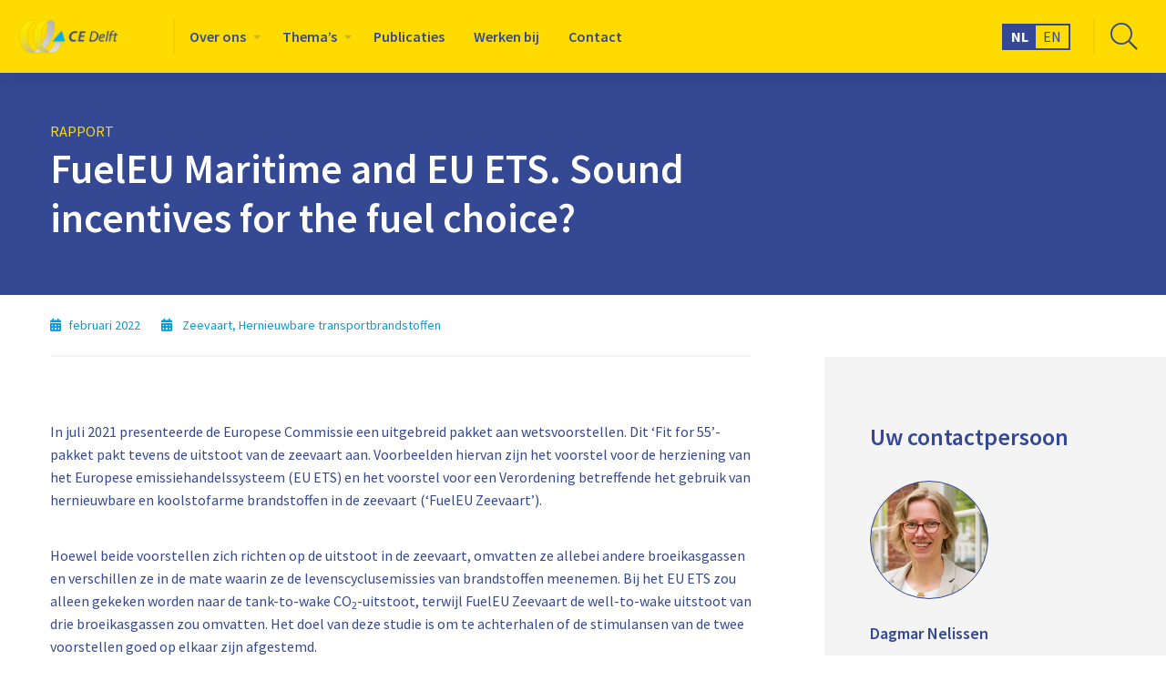

--- FILE ---
content_type: text/html; charset=UTF-8
request_url: https://ce.nl/publicaties/fueleu-maritime-and-eu-ets/
body_size: 15977
content:
<!doctype html>
<html class="no-js" lang="nl-NL" >
	<head><meta charset="utf-8" /><script>if(navigator.userAgent.match(/MSIE|Internet Explorer/i)||navigator.userAgent.match(/Trident\/7\..*?rv:11/i)){var href=document.location.href;if(!href.match(/[?&]nowprocket/)){if(href.indexOf("?")==-1){if(href.indexOf("#")==-1){document.location.href=href+"?nowprocket=1"}else{document.location.href=href.replace("#","?nowprocket=1#")}}else{if(href.indexOf("#")==-1){document.location.href=href+"&nowprocket=1"}else{document.location.href=href.replace("#","&nowprocket=1#")}}}}</script><script>(()=>{class RocketLazyLoadScripts{constructor(){this.v="2.0.4",this.userEvents=["keydown","keyup","mousedown","mouseup","mousemove","mouseover","mouseout","touchmove","touchstart","touchend","touchcancel","wheel","click","dblclick","input"],this.attributeEvents=["onblur","onclick","oncontextmenu","ondblclick","onfocus","onmousedown","onmouseenter","onmouseleave","onmousemove","onmouseout","onmouseover","onmouseup","onmousewheel","onscroll","onsubmit"]}async t(){this.i(),this.o(),/iP(ad|hone)/.test(navigator.userAgent)&&this.h(),this.u(),this.l(this),this.m(),this.k(this),this.p(this),this._(),await Promise.all([this.R(),this.L()]),this.lastBreath=Date.now(),this.S(this),this.P(),this.D(),this.O(),this.M(),await this.C(this.delayedScripts.normal),await this.C(this.delayedScripts.defer),await this.C(this.delayedScripts.async),await this.T(),await this.F(),await this.j(),await this.A(),window.dispatchEvent(new Event("rocket-allScriptsLoaded")),this.everythingLoaded=!0,this.lastTouchEnd&&await new Promise(t=>setTimeout(t,500-Date.now()+this.lastTouchEnd)),this.I(),this.H(),this.U(),this.W()}i(){this.CSPIssue=sessionStorage.getItem("rocketCSPIssue"),document.addEventListener("securitypolicyviolation",t=>{this.CSPIssue||"script-src-elem"!==t.violatedDirective||"data"!==t.blockedURI||(this.CSPIssue=!0,sessionStorage.setItem("rocketCSPIssue",!0))},{isRocket:!0})}o(){window.addEventListener("pageshow",t=>{this.persisted=t.persisted,this.realWindowLoadedFired=!0},{isRocket:!0}),window.addEventListener("pagehide",()=>{this.onFirstUserAction=null},{isRocket:!0})}h(){let t;function e(e){t=e}window.addEventListener("touchstart",e,{isRocket:!0}),window.addEventListener("touchend",function i(o){o.changedTouches[0]&&t.changedTouches[0]&&Math.abs(o.changedTouches[0].pageX-t.changedTouches[0].pageX)<10&&Math.abs(o.changedTouches[0].pageY-t.changedTouches[0].pageY)<10&&o.timeStamp-t.timeStamp<200&&(window.removeEventListener("touchstart",e,{isRocket:!0}),window.removeEventListener("touchend",i,{isRocket:!0}),"INPUT"===o.target.tagName&&"text"===o.target.type||(o.target.dispatchEvent(new TouchEvent("touchend",{target:o.target,bubbles:!0})),o.target.dispatchEvent(new MouseEvent("mouseover",{target:o.target,bubbles:!0})),o.target.dispatchEvent(new PointerEvent("click",{target:o.target,bubbles:!0,cancelable:!0,detail:1,clientX:o.changedTouches[0].clientX,clientY:o.changedTouches[0].clientY})),event.preventDefault()))},{isRocket:!0})}q(t){this.userActionTriggered||("mousemove"!==t.type||this.firstMousemoveIgnored?"keyup"===t.type||"mouseover"===t.type||"mouseout"===t.type||(this.userActionTriggered=!0,this.onFirstUserAction&&this.onFirstUserAction()):this.firstMousemoveIgnored=!0),"click"===t.type&&t.preventDefault(),t.stopPropagation(),t.stopImmediatePropagation(),"touchstart"===this.lastEvent&&"touchend"===t.type&&(this.lastTouchEnd=Date.now()),"click"===t.type&&(this.lastTouchEnd=0),this.lastEvent=t.type,t.composedPath&&t.composedPath()[0].getRootNode()instanceof ShadowRoot&&(t.rocketTarget=t.composedPath()[0]),this.savedUserEvents.push(t)}u(){this.savedUserEvents=[],this.userEventHandler=this.q.bind(this),this.userEvents.forEach(t=>window.addEventListener(t,this.userEventHandler,{passive:!1,isRocket:!0})),document.addEventListener("visibilitychange",this.userEventHandler,{isRocket:!0})}U(){this.userEvents.forEach(t=>window.removeEventListener(t,this.userEventHandler,{passive:!1,isRocket:!0})),document.removeEventListener("visibilitychange",this.userEventHandler,{isRocket:!0}),this.savedUserEvents.forEach(t=>{(t.rocketTarget||t.target).dispatchEvent(new window[t.constructor.name](t.type,t))})}m(){const t="return false",e=Array.from(this.attributeEvents,t=>"data-rocket-"+t),i="["+this.attributeEvents.join("],[")+"]",o="[data-rocket-"+this.attributeEvents.join("],[data-rocket-")+"]",s=(e,i,o)=>{o&&o!==t&&(e.setAttribute("data-rocket-"+i,o),e["rocket"+i]=new Function("event",o),e.setAttribute(i,t))};new MutationObserver(t=>{for(const n of t)"attributes"===n.type&&(n.attributeName.startsWith("data-rocket-")||this.everythingLoaded?n.attributeName.startsWith("data-rocket-")&&this.everythingLoaded&&this.N(n.target,n.attributeName.substring(12)):s(n.target,n.attributeName,n.target.getAttribute(n.attributeName))),"childList"===n.type&&n.addedNodes.forEach(t=>{if(t.nodeType===Node.ELEMENT_NODE)if(this.everythingLoaded)for(const i of[t,...t.querySelectorAll(o)])for(const t of i.getAttributeNames())e.includes(t)&&this.N(i,t.substring(12));else for(const e of[t,...t.querySelectorAll(i)])for(const t of e.getAttributeNames())this.attributeEvents.includes(t)&&s(e,t,e.getAttribute(t))})}).observe(document,{subtree:!0,childList:!0,attributeFilter:[...this.attributeEvents,...e]})}I(){this.attributeEvents.forEach(t=>{document.querySelectorAll("[data-rocket-"+t+"]").forEach(e=>{this.N(e,t)})})}N(t,e){const i=t.getAttribute("data-rocket-"+e);i&&(t.setAttribute(e,i),t.removeAttribute("data-rocket-"+e))}k(t){Object.defineProperty(HTMLElement.prototype,"onclick",{get(){return this.rocketonclick||null},set(e){this.rocketonclick=e,this.setAttribute(t.everythingLoaded?"onclick":"data-rocket-onclick","this.rocketonclick(event)")}})}S(t){function e(e,i){let o=e[i];e[i]=null,Object.defineProperty(e,i,{get:()=>o,set(s){t.everythingLoaded?o=s:e["rocket"+i]=o=s}})}e(document,"onreadystatechange"),e(window,"onload"),e(window,"onpageshow");try{Object.defineProperty(document,"readyState",{get:()=>t.rocketReadyState,set(e){t.rocketReadyState=e},configurable:!0}),document.readyState="loading"}catch(t){console.log("WPRocket DJE readyState conflict, bypassing")}}l(t){this.originalAddEventListener=EventTarget.prototype.addEventListener,this.originalRemoveEventListener=EventTarget.prototype.removeEventListener,this.savedEventListeners=[],EventTarget.prototype.addEventListener=function(e,i,o){o&&o.isRocket||!t.B(e,this)&&!t.userEvents.includes(e)||t.B(e,this)&&!t.userActionTriggered||e.startsWith("rocket-")||t.everythingLoaded?t.originalAddEventListener.call(this,e,i,o):(t.savedEventListeners.push({target:this,remove:!1,type:e,func:i,options:o}),"mouseenter"!==e&&"mouseleave"!==e||t.originalAddEventListener.call(this,e,t.savedUserEvents.push,o))},EventTarget.prototype.removeEventListener=function(e,i,o){o&&o.isRocket||!t.B(e,this)&&!t.userEvents.includes(e)||t.B(e,this)&&!t.userActionTriggered||e.startsWith("rocket-")||t.everythingLoaded?t.originalRemoveEventListener.call(this,e,i,o):t.savedEventListeners.push({target:this,remove:!0,type:e,func:i,options:o})}}J(t,e){this.savedEventListeners=this.savedEventListeners.filter(i=>{let o=i.type,s=i.target||window;return e!==o||t!==s||(this.B(o,s)&&(i.type="rocket-"+o),this.$(i),!1)})}H(){EventTarget.prototype.addEventListener=this.originalAddEventListener,EventTarget.prototype.removeEventListener=this.originalRemoveEventListener,this.savedEventListeners.forEach(t=>this.$(t))}$(t){t.remove?this.originalRemoveEventListener.call(t.target,t.type,t.func,t.options):this.originalAddEventListener.call(t.target,t.type,t.func,t.options)}p(t){let e;function i(e){return t.everythingLoaded?e:e.split(" ").map(t=>"load"===t||t.startsWith("load.")?"rocket-jquery-load":t).join(" ")}function o(o){function s(e){const s=o.fn[e];o.fn[e]=o.fn.init.prototype[e]=function(){return this[0]===window&&t.userActionTriggered&&("string"==typeof arguments[0]||arguments[0]instanceof String?arguments[0]=i(arguments[0]):"object"==typeof arguments[0]&&Object.keys(arguments[0]).forEach(t=>{const e=arguments[0][t];delete arguments[0][t],arguments[0][i(t)]=e})),s.apply(this,arguments),this}}if(o&&o.fn&&!t.allJQueries.includes(o)){const e={DOMContentLoaded:[],"rocket-DOMContentLoaded":[]};for(const t in e)document.addEventListener(t,()=>{e[t].forEach(t=>t())},{isRocket:!0});o.fn.ready=o.fn.init.prototype.ready=function(i){function s(){parseInt(o.fn.jquery)>2?setTimeout(()=>i.bind(document)(o)):i.bind(document)(o)}return"function"==typeof i&&(t.realDomReadyFired?!t.userActionTriggered||t.fauxDomReadyFired?s():e["rocket-DOMContentLoaded"].push(s):e.DOMContentLoaded.push(s)),o([])},s("on"),s("one"),s("off"),t.allJQueries.push(o)}e=o}t.allJQueries=[],o(window.jQuery),Object.defineProperty(window,"jQuery",{get:()=>e,set(t){o(t)}})}P(){const t=new Map;document.write=document.writeln=function(e){const i=document.currentScript,o=document.createRange(),s=i.parentElement;let n=t.get(i);void 0===n&&(n=i.nextSibling,t.set(i,n));const c=document.createDocumentFragment();o.setStart(c,0),c.appendChild(o.createContextualFragment(e)),s.insertBefore(c,n)}}async R(){return new Promise(t=>{this.userActionTriggered?t():this.onFirstUserAction=t})}async L(){return new Promise(t=>{document.addEventListener("DOMContentLoaded",()=>{this.realDomReadyFired=!0,t()},{isRocket:!0})})}async j(){return this.realWindowLoadedFired?Promise.resolve():new Promise(t=>{window.addEventListener("load",t,{isRocket:!0})})}M(){this.pendingScripts=[];this.scriptsMutationObserver=new MutationObserver(t=>{for(const e of t)e.addedNodes.forEach(t=>{"SCRIPT"!==t.tagName||t.noModule||t.isWPRocket||this.pendingScripts.push({script:t,promise:new Promise(e=>{const i=()=>{const i=this.pendingScripts.findIndex(e=>e.script===t);i>=0&&this.pendingScripts.splice(i,1),e()};t.addEventListener("load",i,{isRocket:!0}),t.addEventListener("error",i,{isRocket:!0}),setTimeout(i,1e3)})})})}),this.scriptsMutationObserver.observe(document,{childList:!0,subtree:!0})}async F(){await this.X(),this.pendingScripts.length?(await this.pendingScripts[0].promise,await this.F()):this.scriptsMutationObserver.disconnect()}D(){this.delayedScripts={normal:[],async:[],defer:[]},document.querySelectorAll("script[type$=rocketlazyloadscript]").forEach(t=>{t.hasAttribute("data-rocket-src")?t.hasAttribute("async")&&!1!==t.async?this.delayedScripts.async.push(t):t.hasAttribute("defer")&&!1!==t.defer||"module"===t.getAttribute("data-rocket-type")?this.delayedScripts.defer.push(t):this.delayedScripts.normal.push(t):this.delayedScripts.normal.push(t)})}async _(){await this.L();let t=[];document.querySelectorAll("script[type$=rocketlazyloadscript][data-rocket-src]").forEach(e=>{let i=e.getAttribute("data-rocket-src");if(i&&!i.startsWith("data:")){i.startsWith("//")&&(i=location.protocol+i);try{const o=new URL(i).origin;o!==location.origin&&t.push({src:o,crossOrigin:e.crossOrigin||"module"===e.getAttribute("data-rocket-type")})}catch(t){}}}),t=[...new Map(t.map(t=>[JSON.stringify(t),t])).values()],this.Y(t,"preconnect")}async G(t){if(await this.K(),!0!==t.noModule||!("noModule"in HTMLScriptElement.prototype))return new Promise(e=>{let i;function o(){(i||t).setAttribute("data-rocket-status","executed"),e()}try{if(navigator.userAgent.includes("Firefox/")||""===navigator.vendor||this.CSPIssue)i=document.createElement("script"),[...t.attributes].forEach(t=>{let e=t.nodeName;"type"!==e&&("data-rocket-type"===e&&(e="type"),"data-rocket-src"===e&&(e="src"),i.setAttribute(e,t.nodeValue))}),t.text&&(i.text=t.text),t.nonce&&(i.nonce=t.nonce),i.hasAttribute("src")?(i.addEventListener("load",o,{isRocket:!0}),i.addEventListener("error",()=>{i.setAttribute("data-rocket-status","failed-network"),e()},{isRocket:!0}),setTimeout(()=>{i.isConnected||e()},1)):(i.text=t.text,o()),i.isWPRocket=!0,t.parentNode.replaceChild(i,t);else{const i=t.getAttribute("data-rocket-type"),s=t.getAttribute("data-rocket-src");i?(t.type=i,t.removeAttribute("data-rocket-type")):t.removeAttribute("type"),t.addEventListener("load",o,{isRocket:!0}),t.addEventListener("error",i=>{this.CSPIssue&&i.target.src.startsWith("data:")?(console.log("WPRocket: CSP fallback activated"),t.removeAttribute("src"),this.G(t).then(e)):(t.setAttribute("data-rocket-status","failed-network"),e())},{isRocket:!0}),s?(t.fetchPriority="high",t.removeAttribute("data-rocket-src"),t.src=s):t.src="data:text/javascript;base64,"+window.btoa(unescape(encodeURIComponent(t.text)))}}catch(i){t.setAttribute("data-rocket-status","failed-transform"),e()}});t.setAttribute("data-rocket-status","skipped")}async C(t){const e=t.shift();return e?(e.isConnected&&await this.G(e),this.C(t)):Promise.resolve()}O(){this.Y([...this.delayedScripts.normal,...this.delayedScripts.defer,...this.delayedScripts.async],"preload")}Y(t,e){this.trash=this.trash||[];let i=!0;var o=document.createDocumentFragment();t.forEach(t=>{const s=t.getAttribute&&t.getAttribute("data-rocket-src")||t.src;if(s&&!s.startsWith("data:")){const n=document.createElement("link");n.href=s,n.rel=e,"preconnect"!==e&&(n.as="script",n.fetchPriority=i?"high":"low"),t.getAttribute&&"module"===t.getAttribute("data-rocket-type")&&(n.crossOrigin=!0),t.crossOrigin&&(n.crossOrigin=t.crossOrigin),t.integrity&&(n.integrity=t.integrity),t.nonce&&(n.nonce=t.nonce),o.appendChild(n),this.trash.push(n),i=!1}}),document.head.appendChild(o)}W(){this.trash.forEach(t=>t.remove())}async T(){try{document.readyState="interactive"}catch(t){}this.fauxDomReadyFired=!0;try{await this.K(),this.J(document,"readystatechange"),document.dispatchEvent(new Event("rocket-readystatechange")),await this.K(),document.rocketonreadystatechange&&document.rocketonreadystatechange(),await this.K(),this.J(document,"DOMContentLoaded"),document.dispatchEvent(new Event("rocket-DOMContentLoaded")),await this.K(),this.J(window,"DOMContentLoaded"),window.dispatchEvent(new Event("rocket-DOMContentLoaded"))}catch(t){console.error(t)}}async A(){try{document.readyState="complete"}catch(t){}try{await this.K(),this.J(document,"readystatechange"),document.dispatchEvent(new Event("rocket-readystatechange")),await this.K(),document.rocketonreadystatechange&&document.rocketonreadystatechange(),await this.K(),this.J(window,"load"),window.dispatchEvent(new Event("rocket-load")),await this.K(),window.rocketonload&&window.rocketonload(),await this.K(),this.allJQueries.forEach(t=>t(window).trigger("rocket-jquery-load")),await this.K(),this.J(window,"pageshow");const t=new Event("rocket-pageshow");t.persisted=this.persisted,window.dispatchEvent(t),await this.K(),window.rocketonpageshow&&window.rocketonpageshow({persisted:this.persisted})}catch(t){console.error(t)}}async K(){Date.now()-this.lastBreath>45&&(await this.X(),this.lastBreath=Date.now())}async X(){return document.hidden?new Promise(t=>setTimeout(t)):new Promise(t=>requestAnimationFrame(t))}B(t,e){return e===document&&"readystatechange"===t||(e===document&&"DOMContentLoaded"===t||(e===window&&"DOMContentLoaded"===t||(e===window&&"load"===t||e===window&&"pageshow"===t)))}static run(){(new RocketLazyLoadScripts).t()}}RocketLazyLoadScripts.run()})();</script>
		
		<meta name="viewport" content="width=device-width, initial-scale=1.0" />
		<link rel="shortcut icon" type="image/png" href="https://ce.nl/wp-content/themes/FoundationPress-child/assets/img/favicon.ico">
		<script data-minify="1" src="https://ce.nl/wp-content/cache/min/1/jquery-3.5.1.min.js?ver=1769062734" crossorigin="anonymous"></script>
		<link rel="preload" href="https://ce.nl/wp-content/themes/FoundationPress-child/assets/fonts/fa-solid-900.woff2" as="font" crossorigin>
		<link rel="preload" href="https://ce.nl/wp-content/themes/FoundationPress-child/assets/fonts/fa-regular-400.woff2" as="font" crossorigin>
		<link rel="preload" href="https://ce.nl/wp-content/themes/FoundationPress-child/assets/fonts/fa-light-300.woff2" as="font" crossorigin>
		<link rel="preload" href="https://ce.nl/wp-content/themes/FoundationPress-child/assets/fonts/fa-brands-400.woff2" as="font" crossorigin>
		<link rel="preconnect" href="https://fonts.gstatic.com">
		
		<meta name='robots' content='index, follow, max-image-preview:large, max-snippet:-1, max-video-preview:-1' />
	<style>img:is([sizes="auto" i], [sizes^="auto," i]) { contain-intrinsic-size: 3000px 1500px }</style>
	
<!-- Google Tag Manager for WordPress by gtm4wp.com -->
<script data-cfasync="false" data-pagespeed-no-defer>
	var gtm4wp_datalayer_name = "dataLayer";
	var dataLayer = dataLayer || [];
</script>
<!-- End Google Tag Manager for WordPress by gtm4wp.com -->
	<!-- This site is optimized with the Yoast SEO plugin v26.8 - https://yoast.com/product/yoast-seo-wordpress/ -->
	<title>FuelEU Maritime and EU ETS. Sound incentives for the fuel choice? - CE Delft</title>
<link data-rocket-prefetch href="https://fonts.googleapis.com" rel="dns-prefetch">
<link data-rocket-preload as="style" href="https://fonts.googleapis.com/css2?family=Source+Sans+Pro:ital,wght@0,300;0,400;0,600;0,700;0,900;1,600&#038;display=swap" rel="preload">
<link href="https://fonts.googleapis.com/css2?family=Source+Sans+Pro:ital,wght@0,300;0,400;0,600;0,700;0,900;1,600&#038;display=swap" media="print" onload="this.media=&#039;all&#039;" rel="stylesheet">
<noscript data-wpr-hosted-gf-parameters=""><link rel="stylesheet" href="https://fonts.googleapis.com/css2?family=Source+Sans+Pro:ital,wght@0,300;0,400;0,600;0,700;0,900;1,600&#038;display=swap"></noscript><link rel="preload" data-rocket-preload as="image" href="https://ce.nl/wp-content/smush-webp/2021/03/Dagmar-Nelissen.jpg.webp" fetchpriority="high">
	<link rel="canonical" href="https://ce.nl/publicaties/fueleu-maritime-and-eu-ets/" />
	<meta property="og:locale" content="nl_NL" />
	<meta property="og:type" content="article" />
	<meta property="og:title" content="FuelEU Maritime and EU ETS. Sound incentives for the fuel choice? - CE Delft" />
	<meta property="og:description" content="In juli 2021 presenteerde de Europese Commissie een uitgebreid pakket aan wetsvoorstellen. Dit ‘Fit for 55’-pakket pakt tevens de uitstoot van de zeevaart aan. Voorbeelden hiervan zijn het voorstel voor de herziening van het Europese emissiehandelssysteem (EU ETS) en het voorstel voor een Verordening betreffende het gebruik van hernieuwbare en koolstofarme brandstoffen in de zeevaart [&hellip;]" />
	<meta property="og:url" content="https://ce.nl/publicaties/fueleu-maritime-and-eu-ets/" />
	<meta property="og:site_name" content="CE Delft" />
	<meta property="article:modified_time" content="2025-01-31T11:30:49+00:00" />
	<meta name="twitter:card" content="summary_large_image" />
	<meta name="twitter:label1" content="Geschatte leestijd" />
	<meta name="twitter:data1" content="2 minuten" />
	<script type="application/ld+json" class="yoast-schema-graph">{"@context":"https://schema.org","@graph":[{"@type":"WebPage","@id":"https://ce.nl/publicaties/fueleu-maritime-and-eu-ets/","url":"https://ce.nl/publicaties/fueleu-maritime-and-eu-ets/","name":"FuelEU Maritime and EU ETS. Sound incentives for the fuel choice? - CE Delft","isPartOf":{"@id":"https://ce.nl/#website"},"datePublished":"2022-02-22T13:23:48+00:00","dateModified":"2025-01-31T11:30:49+00:00","breadcrumb":{"@id":"https://ce.nl/publicaties/fueleu-maritime-and-eu-ets/#breadcrumb"},"inLanguage":"nl-NL","potentialAction":[{"@type":"ReadAction","target":["https://ce.nl/publicaties/fueleu-maritime-and-eu-ets/"]}]},{"@type":"BreadcrumbList","@id":"https://ce.nl/publicaties/fueleu-maritime-and-eu-ets/#breadcrumb","itemListElement":[{"@type":"ListItem","position":1,"name":"Home","item":"https://ce.nl/"},{"@type":"ListItem","position":2,"name":"FuelEU Maritime and EU ETS. Sound incentives for the fuel choice?"}]},{"@type":"WebSite","@id":"https://ce.nl/#website","url":"https://ce.nl/","name":"CE Delft","description":"","publisher":{"@id":"https://ce.nl/#organization"},"potentialAction":[{"@type":"SearchAction","target":{"@type":"EntryPoint","urlTemplate":"https://ce.nl/?s={search_term_string}"},"query-input":{"@type":"PropertyValueSpecification","valueRequired":true,"valueName":"search_term_string"}}],"inLanguage":"nl-NL"},{"@type":"Organization","@id":"https://ce.nl/#organization","name":"CE Delft","url":"https://ce.nl/","logo":{"@type":"ImageObject","inLanguage":"nl-NL","@id":"https://ce.nl/#/schema/logo/image/","url":"https://ce.nl/wp-content/uploads/2021/03/logo-ce-delft.svg","contentUrl":"https://ce.nl/wp-content/uploads/2021/03/logo-ce-delft.svg","width":"1024","height":"1024","caption":"CE Delft"},"image":{"@id":"https://ce.nl/#/schema/logo/image/"}}]}</script>
	<!-- / Yoast SEO plugin. -->


<link rel='dns-prefetch' href='//cdnjs.cloudflare.com' />
<link href='https://fonts.gstatic.com' crossorigin rel='preconnect' />
<link rel='stylesheet' id='wp-block-library-css' href='https://ce.nl/wp-includes/css/dist/block-library/style.min.css' media='all' />
<style id='classic-theme-styles-inline-css'>
/*! This file is auto-generated */
.wp-block-button__link{color:#fff;background-color:#32373c;border-radius:9999px;box-shadow:none;text-decoration:none;padding:calc(.667em + 2px) calc(1.333em + 2px);font-size:1.125em}.wp-block-file__button{background:#32373c;color:#fff;text-decoration:none}
</style>
<style id='global-styles-inline-css'>
:root{--wp--preset--aspect-ratio--square: 1;--wp--preset--aspect-ratio--4-3: 4/3;--wp--preset--aspect-ratio--3-4: 3/4;--wp--preset--aspect-ratio--3-2: 3/2;--wp--preset--aspect-ratio--2-3: 2/3;--wp--preset--aspect-ratio--16-9: 16/9;--wp--preset--aspect-ratio--9-16: 9/16;--wp--preset--color--black: #000000;--wp--preset--color--cyan-bluish-gray: #abb8c3;--wp--preset--color--white: #ffffff;--wp--preset--color--pale-pink: #f78da7;--wp--preset--color--vivid-red: #cf2e2e;--wp--preset--color--luminous-vivid-orange: #ff6900;--wp--preset--color--luminous-vivid-amber: #fcb900;--wp--preset--color--light-green-cyan: #7bdcb5;--wp--preset--color--vivid-green-cyan: #00d084;--wp--preset--color--pale-cyan-blue: #8ed1fc;--wp--preset--color--vivid-cyan-blue: #0693e3;--wp--preset--color--vivid-purple: #9b51e0;--wp--preset--gradient--vivid-cyan-blue-to-vivid-purple: linear-gradient(135deg,rgba(6,147,227,1) 0%,rgb(155,81,224) 100%);--wp--preset--gradient--light-green-cyan-to-vivid-green-cyan: linear-gradient(135deg,rgb(122,220,180) 0%,rgb(0,208,130) 100%);--wp--preset--gradient--luminous-vivid-amber-to-luminous-vivid-orange: linear-gradient(135deg,rgba(252,185,0,1) 0%,rgba(255,105,0,1) 100%);--wp--preset--gradient--luminous-vivid-orange-to-vivid-red: linear-gradient(135deg,rgba(255,105,0,1) 0%,rgb(207,46,46) 100%);--wp--preset--gradient--very-light-gray-to-cyan-bluish-gray: linear-gradient(135deg,rgb(238,238,238) 0%,rgb(169,184,195) 100%);--wp--preset--gradient--cool-to-warm-spectrum: linear-gradient(135deg,rgb(74,234,220) 0%,rgb(151,120,209) 20%,rgb(207,42,186) 40%,rgb(238,44,130) 60%,rgb(251,105,98) 80%,rgb(254,248,76) 100%);--wp--preset--gradient--blush-light-purple: linear-gradient(135deg,rgb(255,206,236) 0%,rgb(152,150,240) 100%);--wp--preset--gradient--blush-bordeaux: linear-gradient(135deg,rgb(254,205,165) 0%,rgb(254,45,45) 50%,rgb(107,0,62) 100%);--wp--preset--gradient--luminous-dusk: linear-gradient(135deg,rgb(255,203,112) 0%,rgb(199,81,192) 50%,rgb(65,88,208) 100%);--wp--preset--gradient--pale-ocean: linear-gradient(135deg,rgb(255,245,203) 0%,rgb(182,227,212) 50%,rgb(51,167,181) 100%);--wp--preset--gradient--electric-grass: linear-gradient(135deg,rgb(202,248,128) 0%,rgb(113,206,126) 100%);--wp--preset--gradient--midnight: linear-gradient(135deg,rgb(2,3,129) 0%,rgb(40,116,252) 100%);--wp--preset--font-size--small: 13px;--wp--preset--font-size--medium: 20px;--wp--preset--font-size--large: 36px;--wp--preset--font-size--x-large: 42px;--wp--preset--spacing--20: 0.44rem;--wp--preset--spacing--30: 0.67rem;--wp--preset--spacing--40: 1rem;--wp--preset--spacing--50: 1.5rem;--wp--preset--spacing--60: 2.25rem;--wp--preset--spacing--70: 3.38rem;--wp--preset--spacing--80: 5.06rem;--wp--preset--shadow--natural: 6px 6px 9px rgba(0, 0, 0, 0.2);--wp--preset--shadow--deep: 12px 12px 50px rgba(0, 0, 0, 0.4);--wp--preset--shadow--sharp: 6px 6px 0px rgba(0, 0, 0, 0.2);--wp--preset--shadow--outlined: 6px 6px 0px -3px rgba(255, 255, 255, 1), 6px 6px rgba(0, 0, 0, 1);--wp--preset--shadow--crisp: 6px 6px 0px rgba(0, 0, 0, 1);}:where(.is-layout-flex){gap: 0.5em;}:where(.is-layout-grid){gap: 0.5em;}body .is-layout-flex{display: flex;}.is-layout-flex{flex-wrap: wrap;align-items: center;}.is-layout-flex > :is(*, div){margin: 0;}body .is-layout-grid{display: grid;}.is-layout-grid > :is(*, div){margin: 0;}:where(.wp-block-columns.is-layout-flex){gap: 2em;}:where(.wp-block-columns.is-layout-grid){gap: 2em;}:where(.wp-block-post-template.is-layout-flex){gap: 1.25em;}:where(.wp-block-post-template.is-layout-grid){gap: 1.25em;}.has-black-color{color: var(--wp--preset--color--black) !important;}.has-cyan-bluish-gray-color{color: var(--wp--preset--color--cyan-bluish-gray) !important;}.has-white-color{color: var(--wp--preset--color--white) !important;}.has-pale-pink-color{color: var(--wp--preset--color--pale-pink) !important;}.has-vivid-red-color{color: var(--wp--preset--color--vivid-red) !important;}.has-luminous-vivid-orange-color{color: var(--wp--preset--color--luminous-vivid-orange) !important;}.has-luminous-vivid-amber-color{color: var(--wp--preset--color--luminous-vivid-amber) !important;}.has-light-green-cyan-color{color: var(--wp--preset--color--light-green-cyan) !important;}.has-vivid-green-cyan-color{color: var(--wp--preset--color--vivid-green-cyan) !important;}.has-pale-cyan-blue-color{color: var(--wp--preset--color--pale-cyan-blue) !important;}.has-vivid-cyan-blue-color{color: var(--wp--preset--color--vivid-cyan-blue) !important;}.has-vivid-purple-color{color: var(--wp--preset--color--vivid-purple) !important;}.has-black-background-color{background-color: var(--wp--preset--color--black) !important;}.has-cyan-bluish-gray-background-color{background-color: var(--wp--preset--color--cyan-bluish-gray) !important;}.has-white-background-color{background-color: var(--wp--preset--color--white) !important;}.has-pale-pink-background-color{background-color: var(--wp--preset--color--pale-pink) !important;}.has-vivid-red-background-color{background-color: var(--wp--preset--color--vivid-red) !important;}.has-luminous-vivid-orange-background-color{background-color: var(--wp--preset--color--luminous-vivid-orange) !important;}.has-luminous-vivid-amber-background-color{background-color: var(--wp--preset--color--luminous-vivid-amber) !important;}.has-light-green-cyan-background-color{background-color: var(--wp--preset--color--light-green-cyan) !important;}.has-vivid-green-cyan-background-color{background-color: var(--wp--preset--color--vivid-green-cyan) !important;}.has-pale-cyan-blue-background-color{background-color: var(--wp--preset--color--pale-cyan-blue) !important;}.has-vivid-cyan-blue-background-color{background-color: var(--wp--preset--color--vivid-cyan-blue) !important;}.has-vivid-purple-background-color{background-color: var(--wp--preset--color--vivid-purple) !important;}.has-black-border-color{border-color: var(--wp--preset--color--black) !important;}.has-cyan-bluish-gray-border-color{border-color: var(--wp--preset--color--cyan-bluish-gray) !important;}.has-white-border-color{border-color: var(--wp--preset--color--white) !important;}.has-pale-pink-border-color{border-color: var(--wp--preset--color--pale-pink) !important;}.has-vivid-red-border-color{border-color: var(--wp--preset--color--vivid-red) !important;}.has-luminous-vivid-orange-border-color{border-color: var(--wp--preset--color--luminous-vivid-orange) !important;}.has-luminous-vivid-amber-border-color{border-color: var(--wp--preset--color--luminous-vivid-amber) !important;}.has-light-green-cyan-border-color{border-color: var(--wp--preset--color--light-green-cyan) !important;}.has-vivid-green-cyan-border-color{border-color: var(--wp--preset--color--vivid-green-cyan) !important;}.has-pale-cyan-blue-border-color{border-color: var(--wp--preset--color--pale-cyan-blue) !important;}.has-vivid-cyan-blue-border-color{border-color: var(--wp--preset--color--vivid-cyan-blue) !important;}.has-vivid-purple-border-color{border-color: var(--wp--preset--color--vivid-purple) !important;}.has-vivid-cyan-blue-to-vivid-purple-gradient-background{background: var(--wp--preset--gradient--vivid-cyan-blue-to-vivid-purple) !important;}.has-light-green-cyan-to-vivid-green-cyan-gradient-background{background: var(--wp--preset--gradient--light-green-cyan-to-vivid-green-cyan) !important;}.has-luminous-vivid-amber-to-luminous-vivid-orange-gradient-background{background: var(--wp--preset--gradient--luminous-vivid-amber-to-luminous-vivid-orange) !important;}.has-luminous-vivid-orange-to-vivid-red-gradient-background{background: var(--wp--preset--gradient--luminous-vivid-orange-to-vivid-red) !important;}.has-very-light-gray-to-cyan-bluish-gray-gradient-background{background: var(--wp--preset--gradient--very-light-gray-to-cyan-bluish-gray) !important;}.has-cool-to-warm-spectrum-gradient-background{background: var(--wp--preset--gradient--cool-to-warm-spectrum) !important;}.has-blush-light-purple-gradient-background{background: var(--wp--preset--gradient--blush-light-purple) !important;}.has-blush-bordeaux-gradient-background{background: var(--wp--preset--gradient--blush-bordeaux) !important;}.has-luminous-dusk-gradient-background{background: var(--wp--preset--gradient--luminous-dusk) !important;}.has-pale-ocean-gradient-background{background: var(--wp--preset--gradient--pale-ocean) !important;}.has-electric-grass-gradient-background{background: var(--wp--preset--gradient--electric-grass) !important;}.has-midnight-gradient-background{background: var(--wp--preset--gradient--midnight) !important;}.has-small-font-size{font-size: var(--wp--preset--font-size--small) !important;}.has-medium-font-size{font-size: var(--wp--preset--font-size--medium) !important;}.has-large-font-size{font-size: var(--wp--preset--font-size--large) !important;}.has-x-large-font-size{font-size: var(--wp--preset--font-size--x-large) !important;}
:where(.wp-block-post-template.is-layout-flex){gap: 1.25em;}:where(.wp-block-post-template.is-layout-grid){gap: 1.25em;}
:where(.wp-block-columns.is-layout-flex){gap: 2em;}:where(.wp-block-columns.is-layout-grid){gap: 2em;}
:root :where(.wp-block-pullquote){font-size: 1.5em;line-height: 1.6;}
</style>
<link data-minify="1" rel='stylesheet' id='main-stylesheet-css' href='https://ce.nl/wp-content/cache/min/1/wp-content/themes/FoundationPress/dist/assets/css/app.css?ver=1769062734' media='all' />
<link rel='stylesheet' id='searchwp-forms-css' href='https://ce.nl/wp-content/plugins/searchwp/assets/css/frontend/search-forms.min.css' media='all' />
<link data-minify="1" rel='stylesheet' id='child-theme-css' href='https://ce.nl/wp-content/cache/min/1/wp-content/themes/FoundationPress-child/assets/css/style-1726045011824.css?ver=1769062734' media='all' />
<style id='rocket-lazyload-inline-css'>
.rll-youtube-player{position:relative;padding-bottom:56.23%;height:0;overflow:hidden;max-width:100%;}.rll-youtube-player:focus-within{outline: 2px solid currentColor;outline-offset: 5px;}.rll-youtube-player iframe{position:absolute;top:0;left:0;width:100%;height:100%;z-index:100;background:0 0}.rll-youtube-player img{bottom:0;display:block;left:0;margin:auto;max-width:100%;width:100%;position:absolute;right:0;top:0;border:none;height:auto;-webkit-transition:.4s all;-moz-transition:.4s all;transition:.4s all}.rll-youtube-player img:hover{-webkit-filter:brightness(75%)}.rll-youtube-player .play{height:100%;width:100%;left:0;top:0;position:absolute;background:url(https://ce.nl/wp-content/plugins/wp-rocket/assets/img/youtube.png) no-repeat center;background-color: transparent !important;cursor:pointer;border:none;}
</style>
<script data-minify="1" src="https://ce.nl/wp-content/cache/min/1/ajax/libs/jquery/3.6.0/jquery.min.js?ver=1769062734" id="jquery-js"></script>
<link rel="https://api.w.org/" href="https://ce.nl/wp-json/" /><link rel="alternate" title="oEmbed (JSON)" type="application/json+oembed" href="https://ce.nl/wp-json/oembed/1.0/embed?url=https%3A%2F%2Fce.nl%2Fpublicaties%2Ffueleu-maritime-and-eu-ets%2F" />
<link rel="alternate" title="oEmbed (XML)" type="text/xml+oembed" href="https://ce.nl/wp-json/oembed/1.0/embed?url=https%3A%2F%2Fce.nl%2Fpublicaties%2Ffueleu-maritime-and-eu-ets%2F&#038;format=xml" />

<!-- Google Tag Manager for WordPress by gtm4wp.com -->
<!-- GTM Container placement set to footer -->
<script data-cfasync="false" data-pagespeed-no-defer>
	var dataLayer_content = {"pagePostType":"report","pagePostType2":"single-report","pagePostAuthor":"Ellen"};
	dataLayer.push( dataLayer_content );
</script>
<script type="rocketlazyloadscript" data-cfasync="false" data-pagespeed-no-defer>
(function(w,d,s,l,i){w[l]=w[l]||[];w[l].push({'gtm.start':
new Date().getTime(),event:'gtm.js'});var f=d.getElementsByTagName(s)[0],
j=d.createElement(s),dl=l!='dataLayer'?'&l='+l:'';j.async=true;j.src=
'//www.googletagmanager.com/gtm.js?id='+i+dl;f.parentNode.insertBefore(j,f);
})(window,document,'script','dataLayer','GTM-TTV46M4');
</script>
<!-- End Google Tag Manager for WordPress by gtm4wp.com --><noscript><style id="rocket-lazyload-nojs-css">.rll-youtube-player, [data-lazy-src]{display:none !important;}</style></noscript>		<script type="rocketlazyloadscript">// Passive event listeners
			jQuery.event.special.touchstart = {
					setup: function( _, ns, handle ){
							this.addEventListener("touchstart", handle, { passive: !ns.includes("noPreventDefault") });
					}
			};
			jQuery.event.special.touchmove = {
					setup: function( _, ns, handle ){
							this.addEventListener("touchmove", handle, { passive: !ns.includes("noPreventDefault") });
					}
			};
		</script>
		<script>
			var wpurl   = 'https://ce.nl';
			var ajaxurl = 'https://ce.nl/wp-admin/admin-ajax.php';
			var stylesheet_directory = 'https://ce.nl/wp-content/themes/FoundationPress-child';
		</script>
	<meta name="generator" content="WP Rocket 3.20.3" data-wpr-features="wpr_delay_js wpr_defer_js wpr_minify_js wpr_lazyload_images wpr_lazyload_iframes wpr_preconnect_external_domains wpr_oci wpr_minify_css wpr_preload_links wpr_desktop" /></head>
	<body class="wp-singular report-template-default single single-report postid-9777 wp-theme-FoundationPress wp-child-theme-FoundationPress-child offcanvas">
		<div  class="overlay-menu"></div>
		<a href="<#main" class="skiplink">To main content</a>
		<a href="<#menu" class="skiplink">To navigation</a>

		<!-- header -->
		<header >
			<div  class="header-wrap">

				<div  class="left-wrap">
					<a class="logo-wrap" href="https://ce.nl">
						<div class="logo" style="background-image: url('https://ce.nl/wp-content/smush-webp/2021/03/logo-ce-delft-schaduw3.png.webp');"><span class="screen-reader-text">Logo CE Delft</span></div>
					</a>
					<nav id="menu" aria-label="Main menu">
						<ul id="menu-main" class="vertical large-horizontal menu" data-responsive-menu="drilldown large-dropdown" data-parent-link="true" data-back-button='<li class="js-drilldown-back"><a tabindex="0">Terug</a></li>'><li id="menu-item-24" class="menu-item menu-item-type-post_type menu-item-object-page menu-item-has-children menu-item-24"><a href="https://ce.nl/over-ons/">Over ons</a>
<ul class="vertical menu"><div class="submenu-items-wrap">
	<li id="menu-item-289" class="menu-item menu-item-type-post_type menu-item-object-page menu-item-289"><a href="https://ce.nl/onze-medewerkers/">Onze medewerkers</a></li>
	<li id="menu-item-10208" class="menu-item menu-item-type-post_type menu-item-object-page menu-item-10208"><a href="https://ce.nl/bestuur/">Directie en bestuur</a></li>
	<li id="menu-item-290" class="menu-item menu-item-type-post_type menu-item-object-page menu-item-290"><a href="https://ce.nl/nieuws/">Nieuws</a></li>
	<li id="menu-item-11346" class="menu-item menu-item-type-post_type menu-item-object-page menu-item-11346"><a href="https://ce.nl/ce-in-de-media/">CE in de media</a></li>
	<li id="menu-item-283" class="menu-item menu-item-type-post_type menu-item-object-page menu-item-283"><a href="https://ce.nl/historie/">Historie</a></li>
	<li id="menu-item-320" class="menu-item menu-item-type-post_type menu-item-object-page menu-item-320"><a href="https://ce.nl/inschrijven-voor-mailvisie/">Inschrijven voor Mailvisie</a></li>
	<li id="menu-item-11352" class="menu-item menu-item-type-post_type menu-item-object-page menu-item-11352"><a href="https://ce.nl/inschrijven-nieuwsbrief-duurzame-stad/">Inschrijven nieuwsbrief Duurzame stad</a></li>
	<li id="menu-item-321" class="menu-item menu-item-type-post_type menu-item-object-page menu-item-321"><a href="https://ce.nl/inschrijven-voor-de-ce-vacature-update/">Inschrijven voor vacature-updates</a></li>
	<li id="menu-item-322" class="menu-item menu-item-type-post_type menu-item-object-page menu-item-322"><a href="https://ce.nl/inschrijven-voor-rapporten-updates/">Inschrijven voor rapporten-updates</a></li>
</ul>
</li>
<li id="menu-item-23" class="menu-item menu-item-type-post_type menu-item-object-page menu-item-has-children menu-item-23"><a href="https://ce.nl/themas/">Thema’s</a>
<ul class="vertical menu"><div class="submenu-items-wrap">
	<li id="menu-item-11034" class="menu-item menu-item-type-post_type menu-item-object-theme menu-item-11034"><a href="https://ce.nl/theme/duurzame-stad/">Duurzame stad</a></li>
	<li id="menu-item-216" class="noclick menu-item menu-item-type-taxonomy menu-item-object-theme_sector menu-item-has-children menu-item-216"><a href="https://ce.nl/sector/energievoorziening/">Energievoorziening</a>
	<ul class="vertical menu"><div class="submenu-items-wrap">
		<li id="menu-item-4850" class="menu-item menu-item-type-post_type menu-item-object-theme menu-item-4850"><a href="https://ce.nl/theme/elektriciteit/">Elektriciteit</a></li>
		<li id="menu-item-4833" class="menu-item menu-item-type-post_type menu-item-object-theme menu-item-4833"><a href="https://ce.nl/theme/europees-klimaatbeleid/">Europees klimaatbeleid</a></li>
		<li id="menu-item-4843" class="menu-item menu-item-type-post_type menu-item-object-theme menu-item-4843"><a href="https://ce.nl/theme/schone-gassen/">Schone gassen</a></li>
		<li id="menu-item-4864" class="menu-item menu-item-type-post_type menu-item-object-theme menu-item-4864"><a href="https://ce.nl/theme/milieu-economie/">Milieu-economie</a></li>
	</ul>
</li>
	<li id="menu-item-218" class="noclick menu-item menu-item-type-taxonomy menu-item-object-theme_sector menu-item-has-children menu-item-218"><a href="https://ce.nl/sector/bedrijven/">Bedrijven</a>
	<ul class="vertical menu"><div class="submenu-items-wrap">
		<li id="menu-item-4865" class="menu-item menu-item-type-post_type menu-item-object-theme menu-item-4865"><a href="https://ce.nl/theme/milieu-economie/">Milieu-economie</a></li>
		<li id="menu-item-4847" class="menu-item menu-item-type-post_type menu-item-object-theme menu-item-4847"><a href="https://ce.nl/theme/duurzame-industrie/">Duurzame industrie</a></li>
		<li id="menu-item-4854" class="menu-item menu-item-type-post_type menu-item-object-theme menu-item-4854"><a href="https://ce.nl/theme/duurzame-warmte/">Duurzame warmte en koude</a></li>
		<li id="menu-item-4859" class="menu-item menu-item-type-post_type menu-item-object-theme menu-item-4859"><a href="https://ce.nl/theme/duurzame-productketens/">Duurzame productketens</a></li>
		<li id="menu-item-223" class="menu-item menu-item-type-post_type menu-item-object-theme menu-item-223"><a href="https://ce.nl/theme/circulaire-economie/">Circulaire economie</a></li>
		<li id="menu-item-14889" class="menu-item menu-item-type-post_type menu-item-object-theme menu-item-14889"><a href="https://ce.nl/theme/circulaire-productketens/">Circulaire productketens</a></li>
		<li id="menu-item-224" class="menu-item menu-item-type-post_type menu-item-object-theme menu-item-224"><a href="https://ce.nl/theme/duurzaam-inkopen/">Duurzaam inkopen</a></li>
	</ul>
</li>
	<li id="menu-item-220" class="noclick menu-item menu-item-type-taxonomy menu-item-object-theme_sector menu-item-has-children menu-item-220"><a href="https://ce.nl/sector/landbouw/">Landbouw</a>
	<ul class="vertical menu"><div class="submenu-items-wrap">
		<li id="menu-item-4844" class="menu-item menu-item-type-post_type menu-item-object-theme menu-item-4844"><a href="https://ce.nl/theme/voedselketens/">Voedselketens</a></li>
	</ul>
</li>
	<li id="menu-item-219" class="noclick menu-item menu-item-type-taxonomy menu-item-object-theme_sector menu-item-has-children menu-item-219"><a href="https://ce.nl/sector/gebouwde-omgeving/">Gebouwde omgeving</a>
	<ul class="vertical menu"><div class="submenu-items-wrap">
		<li id="menu-item-4845" class="menu-item menu-item-type-post_type menu-item-object-theme menu-item-4845"><a href="https://ce.nl/theme/beleid-gebouwde-omgeving/">Beleid gebouwde omgeving</a></li>
		<li id="menu-item-4840" class="menu-item menu-item-type-post_type menu-item-object-theme menu-item-4840"><a href="https://ce.nl/theme/duurzame-warmte/">Duurzame warmte en koude</a></li>
		<li id="menu-item-4863" class="menu-item menu-item-type-post_type menu-item-object-theme menu-item-4863"><a href="https://ce.nl/theme/financiele-instrumenten/">Financiële instrumenten</a></li>
		<li id="menu-item-4867" class="menu-item menu-item-type-post_type menu-item-object-theme menu-item-4867"><a href="https://ce.nl/theme/milieu-economie/">Milieu-economie</a></li>
	</ul>
</li>
	<li id="menu-item-217" class="noclick menu-item menu-item-type-taxonomy menu-item-object-theme_sector menu-item-has-children menu-item-217"><a href="https://ce.nl/sector/mobiliteit-transport/">Mobiliteit &amp; transport</a>
	<ul class="vertical menu"><div class="submenu-items-wrap">
		<li id="menu-item-4839" class="menu-item menu-item-type-post_type menu-item-object-theme menu-item-4839"><a href="https://ce.nl/theme/duurzame-stedelijke-mobiliteit/">Duurzame stedelijke mobiliteit</a></li>
		<li id="menu-item-4836" class="menu-item menu-item-type-post_type menu-item-object-theme menu-item-4836"><a href="https://ce.nl/theme/personenvervoer/">Personenvervoer</a></li>
		<li id="menu-item-4834" class="menu-item menu-item-type-post_type menu-item-object-theme menu-item-4834"><a href="https://ce.nl/theme/goederenvervoer/">Goederenvervoer</a></li>
		<li id="menu-item-4846" class="menu-item menu-item-type-post_type menu-item-object-theme menu-item-4846"><a href="https://ce.nl/theme/hernieuwbare-transportbrandstoffen/">Hernieuwbare transportbrandstoffen</a></li>
		<li id="menu-item-4851" class="menu-item menu-item-type-post_type menu-item-object-theme menu-item-4851"><a href="https://ce.nl/theme/schone-gassen/">Schone gassen</a></li>
		<li id="menu-item-4835" class="menu-item menu-item-type-post_type menu-item-object-theme menu-item-4835"><a href="https://ce.nl/theme/luchtvaart/">Luchtvaart</a></li>
		<li id="menu-item-4838" class="menu-item menu-item-type-post_type menu-item-object-theme menu-item-4838"><a href="https://ce.nl/theme/zeevaart/">Zeevaart</a></li>
		<li id="menu-item-4862" class="menu-item menu-item-type-post_type menu-item-object-theme menu-item-4862"><a href="https://ce.nl/theme/financiele-instrumenten/">Financiële instrumenten</a></li>
		<li id="menu-item-4837" class="menu-item menu-item-type-post_type menu-item-object-theme menu-item-4837"><a href="https://ce.nl/theme/verkeerseconomie/">Verkeerseconomie</a></li>
		<li id="menu-item-4866" class="menu-item menu-item-type-post_type menu-item-object-theme menu-item-4866"><a href="https://ce.nl/theme/milieu-economie/">Milieu-economie</a></li>
	</ul>
</li>
</ul>
</li>
<li id="menu-item-240" class="menu-item menu-item-type-post_type menu-item-object-page menu-item-240"><a href="https://ce.nl/rapporten/">Publicaties</a></li>
<li id="menu-item-21" class="menu-item menu-item-type-post_type menu-item-object-page menu-item-21"><a href="https://ce.nl/werken-bij/">Werken bij</a></li>
<li id="menu-item-20" class="menu-item menu-item-type-post_type menu-item-object-page menu-item-20"><a href="https://ce.nl/contact/">Contact</a></li>
</ul>						<div class="lang-switch show-for-small hide-for-large">
							<ul class="langmenu">
								<li class="dutch is-active">
									<a href="https://ce.nl/">NL</a>
								</li>
								<li class="english ">
									<a href="https://www.cedelft.eu/">EN</a>
								</li>
							</ul>
						</div>
					</nav>
				</div>
				<div class="right-wrap">

					<div class="menutoggle" data-responsive-toggle="menu" data-hide-for="large">
						<button class="menu-icon" type="button" data-toggle="menu"><span class="screen-reader-text">Menu</button>
					</div>

					<ul class="langmenu show-for-large">
						<li class="dutch is-active">
							<a href="https://ce.nl/">NL</a>
						</li>
						<li class="english ">
							<a href="https://www.cedelft.eu/">EN</a>
						</li>
					</ul>

					<a class="searchbutton" href="https://ce.nl/zoeken/"><i class="fal fa-search"></i><span class="screen-reader-text">Ga naar de zoekpagina</span></a>

				</div>
			</div>
		</header>
		<!-- end:header -->

  <main id="main">
    <div class="section single-header">
      <div class="row">
        <div class="column large-8 medium-6 small-12">
          <div class="wrap">
            <div class="content">
              <span class="subtitle">Rapport</span>
              <h1 class="white">FuelEU Maritime and EU ETS. Sound incentives for the fuel choice?</h1>
            </div>
          </div>
        </div>
      </div>
    </div>
    <section class="section meta-data-report">
      <div class="row">
        <div class="columns large-8 medium-8 small-12">
          <div class="meta-data">
            <ul>
              <li class="date"><i class="fas fa-calendar-alt"></i>februari 2022</li>
              <li class="themes">
                <i class="fas fa-calendar-alt"></i>
                Zeevaart<span>,</span>
                    Hernieuwbare transportbrandstoffen<span>,</span>
                                  </li>
            </ul>
          </div>
        </div>
      </div>
    </did>
    <section id="report-content" class="section report-content">
      <div class="row">
        <div class="columns large-8 medium-12 small-12">
          <div class="text">
            <p>In juli 2021 presenteerde de Europese Commissie een uitgebreid pakket aan wetsvoorstellen. Dit ‘Fit for 55’-pakket pakt tevens de uitstoot van de zeevaart aan. Voorbeelden hiervan zijn het voorstel voor de herziening van het Europese emissiehandelssysteem (EU ETS) en het voorstel voor een Verordening betreffende het gebruik van hernieuwbare en koolstofarme brandstoffen in de zeevaart (‘FuelEU Zeevaart’).</p>
<p>Hoewel beide voorstellen zich richten op de uitstoot in de zeevaart, omvatten ze allebei andere broeikasgassen en verschillen ze in de mate waarin ze de levenscyclusemissies van brandstoffen meenemen. Bij het EU ETS zou alleen gekeken worden naar de tank-to-wake CO<sub>2</sub>-uitstoot, terwijl FuelEU Zeevaart de well-to-wake uitstoot van drie broeikasgassen zou omvatten. Het doel van deze studie is om te achterhalen of de stimulansen van de twee voorstellen goed op elkaar zijn afgestemd.</p>
<p>In dit korte onderzoek, uitgevoerd in opdracht van Danish Shipping, analyseren we daarom de stimulansen van het EU ETS en de verordening FuelEU Zeevaart, zowel op zichzelf staand als samen. Bij het analyseren van deze stimulansen kijken we naar de kosten van de emissierechten en de brandstofkosten voor negen voorbeeldschepen in de periode 2025-2030. Hierin nemen we verschillende blends van fossiele en hernieuwbare brandstoffen en verschillende LNG-motoren mee die voldoen aan de FuelEU Zeevaart-doelstellingen.</p>
<p>Kapitaalkosten worden in deze studie niet meegenomen. Dit houdt in dat niet elk gereguleerd schip per se gestimuleerd wordt om gebruik te maken van brandstofblends of motoren die met het oog op brandstof- en/of EU ETS-kosten gunstig gebleken zijn. Een schip aanpassen om gebruik te kunnen maken van brandstofblends kan gepaard gaan met hoge kosten. Deze optie is in dergelijke gevallen minder aantrekkelijk, en wordt dan mogelijk alleen overwogen als een schip vervangen moet worden.</p>
<p>Aan de hand van deze analyse kunnen we mogelijke perverse prikkels in kaart brengen die deze maatregelen creëren rondom brandstofkeuzes en kunnen we tegenstrijdigheden in de voorstellen aan het licht brengen en hiervoor passende aanbevelingen doen.</p>
                          <div class="authors">
                <h3>Auteurs</h3>
                <ul>                      <li><a href="https://ce.nl/team/dagmar-nelissen/">Dagmar Nelissen</a></li>
                                            <li><a href="https://ce.nl/team/anne-kleijn/">Anne Kleijn</a></li>
                                            <li><a href="https://ce.nl/?post_type=team&p=507">Jasper Faber</a></li>
                      </ul>              </div>
                          <div class="seperator"></div>
            <div class="themes">
              <h3> Meer over</h3>
              <ul>
                                <li class="theme">
                    <a href="https://ce.nl/theme/zeevaart/">Zeevaart</a>
                  </li>
                                    <li class="theme">
                    <a href="https://ce.nl/theme/hernieuwbare-transportbrandstoffen/">Hernieuwbare transportbrandstoffen</a>
                  </li>
                              </ul>
            </div>
          </div>
        </div>
        <div class="columns large-3 large-offset-1 medium-12 small-12 sidebar" data-sticky-container>
          <div class="sticky" data-sticky data-sticky-on="large" data-margin-top="5" data-top-anchor="report-content" data-btm-anchor="report-content:bottom">
            <div class="overlay"></div>              <div class="author">
                <h3>Uw contactpersoon</h3>
                                <div class="author-image" style="background-image: url('https://ce.nl/wp-content/smush-webp/2021/03/Dagmar-Nelissen.jpg.webp');"></div>
                <h5>Dagmar Nelissen</h5>
                <ul>
                  <li><a href="mailto:nelissen@ce.nl">nelissen@ce.nl</a></li>
                  <li><a href="tel:"></a></li>
                  <li><a target="_blank" href="">Linkedin </a></li>
                </ul>
              </div>
                            <div class="documents">
                <h5>Documenten</h5>
                                  <div class="document">
                    <div class="wrap">
                    <i class="fas fa-file-pdf" aria-hidden="true"></i>                    <a href="https://ce.nl/wp-content/uploads/2022/02/CE_Delft_210396_FuelEU_Maritime_and_EU_ETS_Def_February-2022.pdf">FuelEU Maritime and EU ETS</a>
                    </div>
                    <i class="far fa-arrow-to-bottom"></i>
                    <a class="link" target="_blank" href="https://ce.nl/wp-content/uploads/2022/02/CE_Delft_210396_FuelEU_Maritime_and_EU_ETS_Def_February-2022.pdf"><span class="screen-reader-text">Download</span></a>
                  </div>
                                </div>
            </div>
                    </div>
      </div>
    </section>
  </main>

	<!-- footer -->
	<footer>
				<div class="row mailvision">
			<div class="columns large-10 large-centered medium-12 small-12">
				<div class="mailvision-content">
					<div class="content-wrap">
						<i class="fal fa-paper-plane"></i> Schrijf je in voor Mailvisie					</div>
									    <a class="btn blue transparent" href="https://ce.nl/inschrijven-voor-mailvisie/" target="_self">Direct inschrijven</a>
										</div>
			</div>
		</div>
		<div class="row widgets">
			<div class="columns column-block large-3 small-6">
				<div id="text-2" class="widget widget_text"><h6>CE Delft</h6>			<div class="textwidget"><ul>
<li>Oude Delft 180</li>
<li>2611 HH Delft<br />
KvK Delft 27251086<br />
BTW-identificatienr NL8107.55.610.B.01</li>
</ul>
</div>
		</div>			</div>
			<div class="columns column-block large-3 small-6">
				<div id="text-3" class="widget widget_text"><h6>Contact</h6>			<div class="textwidget"><ul>
<li><a href="tel:015-2150150">015-2150150</a></li>
<li><a href="mailto:ce@ce.nl">ce@ce.nl</a></li>
</ul>
</div>
		</div>			</div>
			<div class="columns column-block large-3 small-6">
				<div id="nav_menu-3" class="widget widget_nav_menu"><h6>Blijf op de hoogte</h6><div class="menu-footer-3-container"><ul id="menu-footer-3" class="menu"><li id="menu-item-491" class="menu-item menu-item-type-post_type menu-item-object-page menu-item-491"><a href="https://ce.nl/inschrijven-voor-mailvisie/">Inschrijven voor Mailvisie</a></li>
<li id="menu-item-11351" class="menu-item menu-item-type-post_type menu-item-object-page menu-item-11351"><a href="https://ce.nl/inschrijven-nieuwsbrief-duurzame-stad/">Inschrijven nieuwsbrief Duurzame stad</a></li>
<li id="menu-item-492" class="menu-item menu-item-type-post_type menu-item-object-page menu-item-492"><a href="https://ce.nl/inschrijven-voor-de-ce-vacature-update/">Inschrijven voor vacature-updates</a></li>
<li id="menu-item-493" class="menu-item menu-item-type-post_type menu-item-object-page menu-item-493"><a href="https://ce.nl/inschrijven-voor-rapporten-updates/">Inschrijven voor rapporten-updates</a></li>
</ul></div></div>				<div class="socials">
					<ul>
						<li><a target="_blank" rel="noreferrer" href="https://www.linkedin.com/company/ce-delft?originalSubdomain=nl"><i class="fab fa-linkedin-in"></i><span class="screen-reader-text">LinkedIN</span></a></li>
					</ul>
				</div>
			</div>
			<div class="columns column-block large-3 small-6">
				<div id="nav_menu-2" class="widget widget_nav_menu"><h6>Legal</h6><div class="menu-footer-4-container"><ul id="menu-footer-4" class="menu"><li id="menu-item-490" class="menu-item menu-item-type-post_type menu-item-object-page menu-item-490"><a href="https://ce.nl/cookies/">Cookies</a></li>
<li id="menu-item-489" class="menu-item menu-item-type-post_type menu-item-object-page menu-item-489"><a href="https://ce.nl/algemene-voorwaarden/">Algemene voorwaarden</a></li>
<li id="menu-item-488" class="menu-item menu-item-type-post_type menu-item-object-page menu-item-488"><a href="https://ce.nl/privacy-statement/">Privacy statement</a></li>
</ul></div></div>			</div>
		</div>
		<div class="copyright">
			<div class="row">
				<div class="columns large-12 small-12">
									</div>
			</div>
		</div>
	</footer>
	<!-- end:footer -->
	<script type="speculationrules">
{"prefetch":[{"source":"document","where":{"and":[{"href_matches":"\/*"},{"not":{"href_matches":["\/wp-*.php","\/wp-admin\/*","\/wp-content\/uploads\/*","\/wp-content\/*","\/wp-content\/plugins\/*","\/wp-content\/themes\/FoundationPress-child\/*","\/wp-content\/themes\/FoundationPress\/*","\/*\\?(.+)"]}},{"not":{"selector_matches":"a[rel~=\"nofollow\"]"}},{"not":{"selector_matches":".no-prefetch, .no-prefetch a"}}]},"eagerness":"conservative"}]}
</script>

<!-- GTM Container placement set to footer -->
<!-- Google Tag Manager (noscript) -->
				<noscript><iframe src="https://www.googletagmanager.com/ns.html?id=GTM-TTV46M4" height="0" width="0" style="display:none;visibility:hidden" aria-hidden="true"></iframe></noscript>
<!-- End Google Tag Manager (noscript) --><script id="rocket-browser-checker-js-after">
/* <![CDATA[ */
"use strict";var _createClass=function(){function defineProperties(target,props){for(var i=0;i<props.length;i++){var descriptor=props[i];descriptor.enumerable=descriptor.enumerable||!1,descriptor.configurable=!0,"value"in descriptor&&(descriptor.writable=!0),Object.defineProperty(target,descriptor.key,descriptor)}}return function(Constructor,protoProps,staticProps){return protoProps&&defineProperties(Constructor.prototype,protoProps),staticProps&&defineProperties(Constructor,staticProps),Constructor}}();function _classCallCheck(instance,Constructor){if(!(instance instanceof Constructor))throw new TypeError("Cannot call a class as a function")}var RocketBrowserCompatibilityChecker=function(){function RocketBrowserCompatibilityChecker(options){_classCallCheck(this,RocketBrowserCompatibilityChecker),this.passiveSupported=!1,this._checkPassiveOption(this),this.options=!!this.passiveSupported&&options}return _createClass(RocketBrowserCompatibilityChecker,[{key:"_checkPassiveOption",value:function(self){try{var options={get passive(){return!(self.passiveSupported=!0)}};window.addEventListener("test",null,options),window.removeEventListener("test",null,options)}catch(err){self.passiveSupported=!1}}},{key:"initRequestIdleCallback",value:function(){!1 in window&&(window.requestIdleCallback=function(cb){var start=Date.now();return setTimeout(function(){cb({didTimeout:!1,timeRemaining:function(){return Math.max(0,50-(Date.now()-start))}})},1)}),!1 in window&&(window.cancelIdleCallback=function(id){return clearTimeout(id)})}},{key:"isDataSaverModeOn",value:function(){return"connection"in navigator&&!0===navigator.connection.saveData}},{key:"supportsLinkPrefetch",value:function(){var elem=document.createElement("link");return elem.relList&&elem.relList.supports&&elem.relList.supports("prefetch")&&window.IntersectionObserver&&"isIntersecting"in IntersectionObserverEntry.prototype}},{key:"isSlowConnection",value:function(){return"connection"in navigator&&"effectiveType"in navigator.connection&&("2g"===navigator.connection.effectiveType||"slow-2g"===navigator.connection.effectiveType)}}]),RocketBrowserCompatibilityChecker}();
/* ]]> */
</script>
<script id="rocket-preload-links-js-extra">
/* <![CDATA[ */
var RocketPreloadLinksConfig = {"excludeUris":"\/(?:.+\/)?feed(?:\/(?:.+\/?)?)?$|\/(?:.+\/)?embed\/|http:\/\/(\/%5B\/%5D+)?\/(index.php\/)?(.*)wp-json(\/.*|$)|\/refer\/|\/go\/|\/recommend\/|\/recommends\/","usesTrailingSlash":"1","imageExt":"jpg|jpeg|gif|png|tiff|bmp|webp|avif|pdf|doc|docx|xls|xlsx|php","fileExt":"jpg|jpeg|gif|png|tiff|bmp|webp|avif|pdf|doc|docx|xls|xlsx|php|html|htm","siteUrl":"https:\/\/ce.nl","onHoverDelay":"100","rateThrottle":"3"};
/* ]]> */
</script>
<script id="rocket-preload-links-js-after">
/* <![CDATA[ */
(function() {
"use strict";var r="function"==typeof Symbol&&"symbol"==typeof Symbol.iterator?function(e){return typeof e}:function(e){return e&&"function"==typeof Symbol&&e.constructor===Symbol&&e!==Symbol.prototype?"symbol":typeof e},e=function(){function i(e,t){for(var n=0;n<t.length;n++){var i=t[n];i.enumerable=i.enumerable||!1,i.configurable=!0,"value"in i&&(i.writable=!0),Object.defineProperty(e,i.key,i)}}return function(e,t,n){return t&&i(e.prototype,t),n&&i(e,n),e}}();function i(e,t){if(!(e instanceof t))throw new TypeError("Cannot call a class as a function")}var t=function(){function n(e,t){i(this,n),this.browser=e,this.config=t,this.options=this.browser.options,this.prefetched=new Set,this.eventTime=null,this.threshold=1111,this.numOnHover=0}return e(n,[{key:"init",value:function(){!this.browser.supportsLinkPrefetch()||this.browser.isDataSaverModeOn()||this.browser.isSlowConnection()||(this.regex={excludeUris:RegExp(this.config.excludeUris,"i"),images:RegExp(".("+this.config.imageExt+")$","i"),fileExt:RegExp(".("+this.config.fileExt+")$","i")},this._initListeners(this))}},{key:"_initListeners",value:function(e){-1<this.config.onHoverDelay&&document.addEventListener("mouseover",e.listener.bind(e),e.listenerOptions),document.addEventListener("mousedown",e.listener.bind(e),e.listenerOptions),document.addEventListener("touchstart",e.listener.bind(e),e.listenerOptions)}},{key:"listener",value:function(e){var t=e.target.closest("a"),n=this._prepareUrl(t);if(null!==n)switch(e.type){case"mousedown":case"touchstart":this._addPrefetchLink(n);break;case"mouseover":this._earlyPrefetch(t,n,"mouseout")}}},{key:"_earlyPrefetch",value:function(t,e,n){var i=this,r=setTimeout(function(){if(r=null,0===i.numOnHover)setTimeout(function(){return i.numOnHover=0},1e3);else if(i.numOnHover>i.config.rateThrottle)return;i.numOnHover++,i._addPrefetchLink(e)},this.config.onHoverDelay);t.addEventListener(n,function e(){t.removeEventListener(n,e,{passive:!0}),null!==r&&(clearTimeout(r),r=null)},{passive:!0})}},{key:"_addPrefetchLink",value:function(i){return this.prefetched.add(i.href),new Promise(function(e,t){var n=document.createElement("link");n.rel="prefetch",n.href=i.href,n.onload=e,n.onerror=t,document.head.appendChild(n)}).catch(function(){})}},{key:"_prepareUrl",value:function(e){if(null===e||"object"!==(void 0===e?"undefined":r(e))||!1 in e||-1===["http:","https:"].indexOf(e.protocol))return null;var t=e.href.substring(0,this.config.siteUrl.length),n=this._getPathname(e.href,t),i={original:e.href,protocol:e.protocol,origin:t,pathname:n,href:t+n};return this._isLinkOk(i)?i:null}},{key:"_getPathname",value:function(e,t){var n=t?e.substring(this.config.siteUrl.length):e;return n.startsWith("/")||(n="/"+n),this._shouldAddTrailingSlash(n)?n+"/":n}},{key:"_shouldAddTrailingSlash",value:function(e){return this.config.usesTrailingSlash&&!e.endsWith("/")&&!this.regex.fileExt.test(e)}},{key:"_isLinkOk",value:function(e){return null!==e&&"object"===(void 0===e?"undefined":r(e))&&(!this.prefetched.has(e.href)&&e.origin===this.config.siteUrl&&-1===e.href.indexOf("?")&&-1===e.href.indexOf("#")&&!this.regex.excludeUris.test(e.href)&&!this.regex.images.test(e.href))}}],[{key:"run",value:function(){"undefined"!=typeof RocketPreloadLinksConfig&&new n(new RocketBrowserCompatibilityChecker({capture:!0,passive:!0}),RocketPreloadLinksConfig).init()}}]),n}();t.run();
}());
/* ]]> */
</script>
<script data-minify="1" src="https://ce.nl/wp-content/cache/min/1/wp-content/plugins/duracelltomi-google-tag-manager/dist/js/gtm4wp-form-move-tracker.js?ver=1769062734" id="gtm4wp-form-move-tracker-js" data-rocket-defer defer></script>
<script data-minify="1" src="https://ce.nl/wp-content/cache/min/1/wp-content/themes/FoundationPress/dist/assets/js/app.js?ver=1769062734" id="foundation-js" data-rocket-defer defer></script>
<script src="https://ce.nl/wp-content/themes/FoundationPress-child/assets/js/vendor.min.js" id="vendor-js" data-rocket-defer defer></script>
<script src="https://ce.nl/wp-content/themes/FoundationPress-child/assets/js/scripts.min.js" id="scripts-js" data-rocket-defer defer></script>
<script>window.lazyLoadOptions=[{elements_selector:"img[data-lazy-src],.rocket-lazyload,iframe[data-lazy-src]",data_src:"lazy-src",data_srcset:"lazy-srcset",data_sizes:"lazy-sizes",class_loading:"lazyloading",class_loaded:"lazyloaded",threshold:300,callback_loaded:function(element){if(element.tagName==="IFRAME"&&element.dataset.rocketLazyload=="fitvidscompatible"){if(element.classList.contains("lazyloaded")){if(typeof window.jQuery!="undefined"){if(jQuery.fn.fitVids){jQuery(element).parent().fitVids()}}}}}},{elements_selector:".rocket-lazyload",data_src:"lazy-src",data_srcset:"lazy-srcset",data_sizes:"lazy-sizes",class_loading:"lazyloading",class_loaded:"lazyloaded",threshold:300,}];window.addEventListener('LazyLoad::Initialized',function(e){var lazyLoadInstance=e.detail.instance;if(window.MutationObserver){var observer=new MutationObserver(function(mutations){var image_count=0;var iframe_count=0;var rocketlazy_count=0;mutations.forEach(function(mutation){for(var i=0;i<mutation.addedNodes.length;i++){if(typeof mutation.addedNodes[i].getElementsByTagName!=='function'){continue}
if(typeof mutation.addedNodes[i].getElementsByClassName!=='function'){continue}
images=mutation.addedNodes[i].getElementsByTagName('img');is_image=mutation.addedNodes[i].tagName=="IMG";iframes=mutation.addedNodes[i].getElementsByTagName('iframe');is_iframe=mutation.addedNodes[i].tagName=="IFRAME";rocket_lazy=mutation.addedNodes[i].getElementsByClassName('rocket-lazyload');image_count+=images.length;iframe_count+=iframes.length;rocketlazy_count+=rocket_lazy.length;if(is_image){image_count+=1}
if(is_iframe){iframe_count+=1}}});if(image_count>0||iframe_count>0||rocketlazy_count>0){lazyLoadInstance.update()}});var b=document.getElementsByTagName("body")[0];var config={childList:!0,subtree:!0};observer.observe(b,config)}},!1)</script><script data-no-minify="1" async src="https://ce.nl/wp-content/plugins/wp-rocket/assets/js/lazyload/17.8.3/lazyload.min.js"></script><script>function lazyLoadThumb(e,alt,l){var t='<img data-lazy-src="https://i.ytimg.com/vi_webp/ID/hqdefault.webp" alt="" width="480" height="360"><noscript><img src="https://i.ytimg.com/vi_webp/ID/hqdefault.webp" alt="" width="480" height="360"></noscript>',a='<button class="play" aria-label="Play Youtube video"></button>';if(l){t=t.replace('data-lazy-','');t=t.replace('loading="lazy"','');t=t.replace(/<noscript>.*?<\/noscript>/g,'');}t=t.replace('alt=""','alt="'+alt+'"');return t.replace("ID",e)+a}function lazyLoadYoutubeIframe(){var e=document.createElement("iframe"),t="ID?autoplay=1";t+=0===this.parentNode.dataset.query.length?"":"&"+this.parentNode.dataset.query;e.setAttribute("src",t.replace("ID",this.parentNode.dataset.src)),e.setAttribute("frameborder","0"),e.setAttribute("allowfullscreen","1"),e.setAttribute("allow","accelerometer; autoplay; encrypted-media; gyroscope; picture-in-picture"),this.parentNode.parentNode.replaceChild(e,this.parentNode)}document.addEventListener("DOMContentLoaded",function(){var exclusions=[".no-lazy"];var e,t,p,u,l,a=document.getElementsByClassName("rll-youtube-player");for(t=0;t<a.length;t++)(e=document.createElement("div")),(u='https://i.ytimg.com/vi_webp/ID/hqdefault.webp'),(u=u.replace('ID',a[t].dataset.id)),(l=exclusions.some(exclusion=>u.includes(exclusion))),e.setAttribute("data-id",a[t].dataset.id),e.setAttribute("data-query",a[t].dataset.query),e.setAttribute("data-src",a[t].dataset.src),(e.innerHTML=lazyLoadThumb(a[t].dataset.id,a[t].dataset.alt,l)),a[t].appendChild(e),(p=e.querySelector(".play")),(p.onclick=lazyLoadYoutubeIframe)});</script></body>
</html>
<!-- Rocket no webp -->
<!-- This website is like a Rocket, isn't it? Performance optimized by WP Rocket. Learn more: https://wp-rocket.me -->